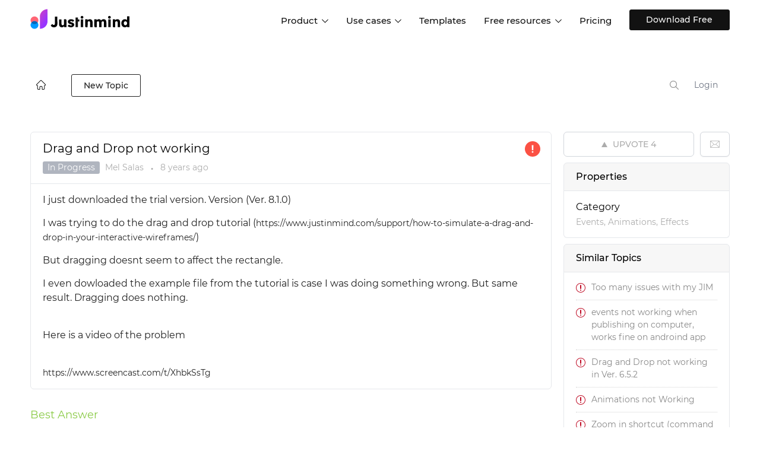

--- FILE ---
content_type: text/css
request_url: https://assets.justinmind.com/community/application/7.3.1/assets/desktop/css/texteditor.css
body_size: 910
content:
* {
    margin: 0;
    padding: 0;
    -webkit-box-sizing: border-box;
    -moz-box-sizing: border-box;
    box-sizing: border-box;
}

html {
    height: 100%;
    height: calc(100% - 10px);
    width: 100%;
    -webkit-text-size-adjust: 100%;
    text-size-adjust: 100%;
}

body {
    width: 99%;
    margin: 0;
    font-size: 14px;
    font-family: Segoe UI, "Helvetica Neue", Lucida Grande, Arial, sans-serif;
    line-height: 1.5em !important;
    font-weight: normal;
    height: 100%;
    color: #555555;
}

h4 {
    margin: 0;
    padding: 0;
}

ul, ol {
    padding-left: 25px;
    margin-bottom: 10px;
}

.comment-reply-block {
    color: #555555;
}

.comment-reply-block {
    background: none repeat scroll 0 0 #FAFAFA;
    border: 1px solid #E8EAEB;
    margin-bottom: 10px;
    padding: 10px 18px 5px;
}

ol.source {
    background-color: #FAFAFA;
    border: 1px dotted #555555;
    font-style: italic;
    white-space: pre;
}

ol.source li {
    border-left: 2px solid #1ac131;
    padding-left: 10px;
    color: #555555;
}

p {
    padding: 0;
    margin: 0 0 10px 0;
}

p:only-child {
    margin-bottom: 0;
}

img {
    max-width: 100%;
}

pre {
    border-radius: 3px !important;
    white-space: pre;
    background: #f8f8f8;
    background: -webkit-linear-gradient(top, #ffffff 50%, #f8f8f8 50%);
    background: -o-linear-gradient(top, #ffffff 50%, #f8f8f8 50%);
    background: -ms-linear-gradient(top, #ffffff 50%, #f8f8f8 50%);
    background: linear-gradient(#ffffff 50%, #f8f8f8 50%);
    background-size: 2em 4em;
    background-color: #f8f8f8;
    position: relative;
    padding-left: 40px;
    line-height: 2em;
    margin-bottom: 15px;
    cursor: pointer;
    overflow: hidden;
    white-space: pre-wrap;
}

pre:after {
    background: url("../images/icons/16/edit-gray.png") no-repeat;
    display: block;
    content: "";
    position: absolute;
    right: 5px;
    top: 5px;
    width: 16px;
    height: 16px;
}

pre:before {
    content: "";
    position: absolute;
    left: 30px;
    border: 1px solid #6ce26c;
    top: 0;
    bottom: 0;
}

pre br {
    margin: 0;
}

blockquote {
    padding: 10px 20px 10px 20px;
    border: 1px solid #bfbfbf;
    background: #ffffff;
    border-radius: 5px;
    font-style: italic;
    margin-bottom: 15px;
}

div {
    margin-top: 10px;
}

div:first-child {
    margin-top: 0;
}

b, strong, span[style*="font-weight: bold"] {
    font-weight: 600 !important;
}

@media only screen and (max-device-width: 480px) {
    body {
        width: 100%;
        height: auto;
        min-height: 1px;
        max-height: 999999px;
    }
}

.mention {
    font-weight: 600;
    color: #0072bc;
}

table {
    border-collapse: collapse;
    max-width: 100%;
    width: 100%;
    empty-cells: show;
}

table td {
    vertical-align: top;
}

hr {
    color: #ddd;
}

body.rtlDirection {
    direction: rtl;
}

.rtlDirection ul, .rtlDirection ol {
    padding-left: 0;
    padding-right: 25px;
}

.rtlDirection pre {
    padding-left: 0;
    padding-right: 40px;
}

.rtlDirection pre:after {
    right: auto;
    left: 5px;
}

.rtlDirection pre:before {
    left: auto;
    right: 30px;
}

.rtlDirection ol.source li {
    border-left: none;
    border-right: 2px solid #1ac131;
    padding-left: 0;
    padding-right: 10px;
}
